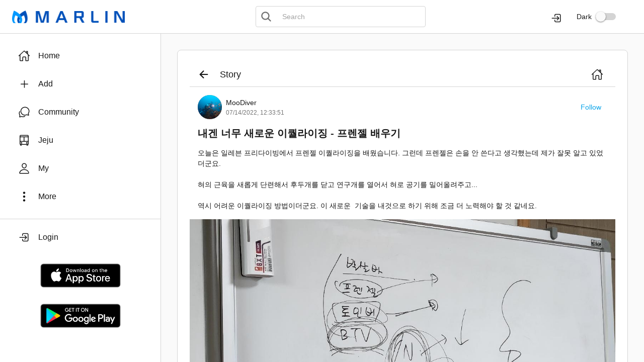

--- FILE ---
content_type: text/html;charset=UTF-8
request_url: https://marlinapp.net/posts/66587
body_size: 3545
content:
<!doctype html><html><head><meta charset="UTF-8"/><meta http-equiv="X-UA-Compatible" content="ie=edge"/><meta name="viewport" content="width=device-width,initial-scale=1,maximum-scale=1,user-scalable=0"/><link rel="icon" type="image/x-icon" href="/images/favicon.ico"/><link rel="shortcut icon" type="image/x-icon" href="/images/favicon.ico"/><link rel="shortcut icon" href="/images/icon.png"/><link rel="apple-touch-icon" href="/images/icon.png"/><meta name="apple-mobile-web-app-capable" content="yes"/><meta name="apple-mobile-web-app-status-bar-style" content="default"/><meta name="mobile-web-app-capable" content="yes"><meta name="google-site-verification" content="SYPCtCk6JP4GQ33BafGn90X97OWljR7TKp7cGmYLwgQ"/><meta name="naver-site-verification" content="dd7ede659f7ced35174119211f7574fee978dc61"/><meta property="fb:app_id" content="355180731244732"/><meta name="description" content="오늘은 일레븐 프리다이빙에서 프렌젤 이퀄라이징을 배웠습니다. 그런데 프렌젤은 손을 안 쓴다고 생각했는데 제가 잘못 알고 있었더군요.  혀의 근육을 새롭게 단련해서 후두개를 닫고 연구개를 열어서 혀로 공기를 밀어올려주고...  역시 어려운 이퀄라이징 방법이더군요. 이 새로운  기술을 내것으로 하기 위해 조금 더 노력해야 할 것 같네요."/><meta property="og:type" content="website"/><meta property="og:site_name" content="마린(MARLIN)"/><meta property="og:url" content="https://www.marlinapp.net/posts/66587"/><meta property="og:title" content="내겐 너무 새로운 이퀄라이징 - 프렌젤 배우기"/><meta property="og:description" content="오늘은 일레븐 프리다이빙에서 프렌젤 이퀄라이징을 배웠습니다. 그런데 프렌젤은 손을 안 쓴다고 생각했는데 제가 잘못 알고 있었더군요.  혀의 근육을 새롭게 단련해서 후두개를 닫고 연구개를 열어서 혀로 공기를 밀어올려주고...  역시 어려운 이퀄라이징 방법이더군요. 이 새로운  기술을 내것으로 하기 위해 조금 더 노력해야 할 것 같네요."/><meta property="og:image" content="https://www.marlinapp.net/upload/item/2022/07/14/000/amooid77fa644b2ac0874ee7bd7814808cc06824.jpg"/><meta property="og:image:secure_url" content="https://www.marlinapp.net/upload/item/2022/07/14/000/amooid77fa644b2ac0874ee7bd7814808cc06824.jpg"/><meta property="og:image:width" content="640"/><meta property="og:image:height" content="480"/><meta property="al:ios:url" content="https://apps.apple.com/kr/app/daibeumemoli-divememory/id965611469"/><meta property="al:ios:app_store_id" content="965611469"/><meta property="al:ios:app_name" content="마린(MARLIN)"/><meta property="al:android:url" content="https://play.google.com/store/apps/details?id=com.diverg.divememory"/><meta property="al:android:app_name" content="마린(MARLIN)"/><meta property="al:android:package" content="com.diverg.divememory"/><meta property="al:web:url" content="https://www.marlinapp.net"/><title>내겐 너무 새로운 이퀄라이징 - 프렌젤 배우기</title><script async src="https://www.googletagmanager.com/gtag/js?id=G-KLWBGY21LR"></script><script>function gtag(){dataLayer.push(arguments)}window.dataLayer=window.dataLayer||[],gtag("js",new Date),gtag("config","G-KLWBGY21LR")</script><style>body,html{height:100%}#root{display:flex;height:100%}</style><script defer="defer" src="/index-3fccd98d58bc40e819a2.bundle.js"></script></head><body><div id="root"></div></body></html>